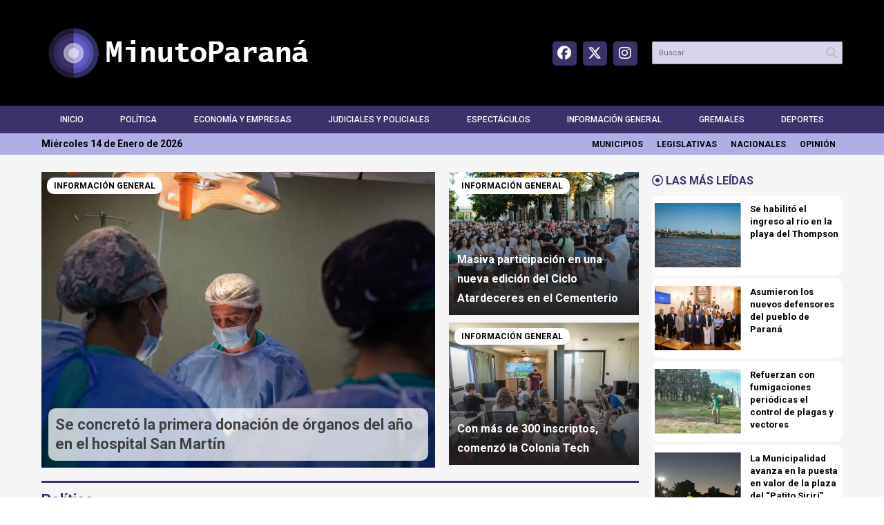

--- FILE ---
content_type: text/html; charset=UTF-8
request_url: https://minutoparana.com.ar/?paged=3&author=0
body_size: 11384
content:

<!doctype html>
<html class="no-js" lang="es">

<head>

    <base href="https://minutoparana.com.ar">
    <meta charset="utf-8">
    <meta name="viewport" content="width=device-width , initial-scale=1, user-scalable=yes, minimum-scale=0.5, maximum-scale=2.0">
    <meta name="language" content="es_ES" />
    <meta name="format-detection" content="telephone=no">
    <meta name="generator" content="Minuto Paraná" />
    <meta name="robots" content="index, follow" />
    <meta itemprop="description" name="description" content="Minuto Paraná" />
    <meta itemprop="keywords" name="keywords" content="Minuto Paraná" />

    <meta name="twitter:widgets:csp" content="on" />
    <meta name="twitter:card" content="summary_large_image">
    <meta name="twitter:site" content="minutoparana_">
    <meta name="twitter:creator" content="minutoparana_">
    <meta name="twitter:title" content="Minuto Paraná">
    <meta name="twitter:description" content="Minuto Paraná">
    <meta name="twitter:image" content="https://minutoparana.com.ar/img/logos/minutoparana1.png">

    <meta property="og:title" content="Minuto Paraná" />
    <meta property="og:description" content="Minuto Paraná" />
    <meta property="og:type" content="website" />
    <meta property="og:url" content="https://minutoparana.com.ar" />
    <meta property="og:image" content="https://minutoentrerios.com.ar/img/logos/circulo1024.jpg" />
    <meta property="og:site_name" content="Minuto Paraná" />
    <meta property="og:locale" content="es_LA" />
    <meta property="og:image:width" content="1024" />
    <meta property="og:image:height" content="1024" />

    <meta property="fb:admins" content="" />
    <meta property="fb:app_id" content="" />


    <meta name="news_keywords" content="" />
    <meta property="article:tag" content="">
    <link rel="canonical" href="https://minutoparana.com.ar">
    <link rel="author" href="./humans.txt" />

    <link rel="shortcut icon" href="https://minutoparana.com.ar/img/ico/minutoentrerios_circulo.png" type="image/png" />

    <link rel="apple-touch-icon-precomposed" href="https://minutoparana.com.ar/img/ico/">
    <link rel="apple-touch-icon-precomposed" sizes="72x72" href="https://minutoparana.com.ar/img/ico/">
    <link rel="apple-touch-icon-precomposed" sizes="76x76" href="https://minutoparana.com.ar/img/ico/">
    <link rel="apple-touch-icon-precomposed" sizes="114x114" href="https://minutoparana.com.ar/img/ico/">
    <link rel="apple-touch-icon-precomposed" sizes="120x120" href="https://minutoparana.com.ar/img/ico/">
    <link rel="apple-touch-icon-precomposed" sizes="144x144" href="https://minutoparana.com.ar/img/ico/">
    <link rel="apple-touch-icon-precomposed" sizes="152x152" href="https://minutoparana.com.ar/img/ico/">

    <link rel="apple-touch-icon" href="https://minutoparana.com.ar/img/ico/">

    <link rel="stylesheet" href="/css/template_style.css?v=0.0.167">
    <link rel="stylesheet" href="/css/style.css?v=0.0.167">

    <script src="https://code.jquery.com/jquery-3.3.1.js" integrity="sha256-2Kok7MbOyxpgUVvAk/HJ2jigOSYS2auK4Pfzbm7uH60=" crossorigin="anonymous"></script>

    <title>Minuto Paraná</title>


    <link rel="stylesheet" href="/css/selection_sharer.min.css">
    <link rel="amphtml" href="">

    <!-- Load FontAwesome -->
    <link href="/fontawesome/css/all.css?v=0.0.167" rel="stylesheet" />


    <!-- Google tag (gtag.js) -->
    <script async src="https://www.googletagmanager.com/gtag/js?id=G-T80V645FGD"></script>
    <script>
        window.dataLayer = window.dataLayer || [];

        function gtag() {
            dataLayer.push(arguments);
        }
        gtag('js', new Date());

        gtag('config', 'G-T80V645FGD');
    </script>

</head>

<body class="bgbody home font-default">

    <header>
        <div id="fb-root"></div>
<script async defer crossorigin="anonymous" src="https://connect.facebook.net/es_LA/sdk.js#xfbml=1&version=v15.0" nonce="2gxVli3r"></script>
<div class="d-none d-md-block bgblack" id="header_news">
    <div class="boxed auto pl10 pr10 pt30 pb30">
        <div class="row">

            
            <div class="col-sm-6 equalheight modulo_logo align-middle">

                <div class="w100p horizontal-center">
                    <a href="https://minutoparana.com.ar" class="db" id="logo"><img src="https://minutoparana.com.ar/img/logos/minutoparana2.png" class="auto" alt="Minuto Paraná"></a>
                    <!--<div class="tac"></div> -->

                </div>
            </div>

            <div class="col-sm-3 equalheight tal modulo_redes_sociales align-middle">
                <div class="w100p" style="text-align: right;">
                    <div class="links_redes_sociales">
                        <a href="https://www.facebook.com/minutoparana" target="_blank" style="margin-left:-5px; margin-right:-5px">
                            <!-- <i class="fa-brands fa-square-facebook fa-2x"></i> -->
                            <span class="fa-stack fa-lg" style="color: #3c3269">
                                <i class="fa-solid fa-square fa-stack-2x"></i>
                                <i class="fa-brands fa-facebook fa-stack-1x fa-inverse"></i>
                            </span>
                        </a>

                        <a href="https://twitter.com/minutoparana_" target="_blank" style="margin-left:-5px; margin-right:-5px">
                            <!-- <i class="fa-brands fa-square-x-twitter fa-2x"></i> -->
                            <span class="fa-stack fa-lg" style="color: #3c3269">
                                <i class="fa-solid fa-square fa-stack-2x"></i>
                                <i class="fa-brands fa-x-twitter fa-stack-1x fa-inverse"></i>
                            </span>
                        </a>

                        <a href="https://www.instagram.com/minutoparana_" target="_blank" style="margin-left:-5px; margin-right:-5px">
                            <!-- <i class="fa-brands fa-square-instagram fa-2x"></i> -->
                            <span class="fa-stack fa-lg" style="color: #3c3269">
                                <i class="fa-solid fa-square fa-stack-2x"></i>
                                <i class="fa-brands fa-instagram fa-stack-1x fa-inverse"></i>
                            </span>
                        </a>



                    </div>
                </div>
            </div>


            <div class="col-sm-3 equalheight modulo_buscador align-middle">
                <div class="vertical-center">
                    <div class="tar pb3p pt3p w100p">
                        <!-- <div class="fz14 lh18 tal mb15 bold cprincipal cwhite"> 

                            <span class="capitalize"></span>
                        </div> -->
                        <div id="search" class="">
                            <form action="../buscar.php" method="get" novalidate="novalidate" class="form-buscador posr" id="searchform" name="searchform">

                                <input type="text" placeholder="Buscar" class="fz11 ftitulo bgwhite p9" name="buscar" id="buscar" style="color: rgb(153, 153, 153); background-color: #d7d5e9;" value="">

                                <button type="submit" class="posa top right mr8 mt5 ctextlight" id="boton-buscador">
                                        <i class="fa fa-search"></i>
                                </button>
                            </form>
                        </div>
                        <!-- <script src="./js/vorkform/vorkform_1601317604.min.js"></script> -->
                        <script>
                            $(function() {
                                var form = $('.form-buscador');

                                form.each(function(index) {
                                    $(this).vorkForm({
                                        sendMethod: "submit",
                                        submitButton: "#boton-buscador",
                                        onErrors: function(m) {}
                                    });
                                });
                            });
                        </script>
                    </div>
                </div>
            </div>

            <!-- <div class="col-sm-1"></div> -->




        </div>
    </div>
    <div class="bgblack" style="background-color: #3c3269;">
        <script src="/js/menu.min.js?v=0.0.167"></script>
        <nav id="menu_header" class="ftitulo fz12 ttu lh40 lsn tac auto boxed">
            <ul class="w100p" style="display: inline-flex;justify-content: space-between;">
                <li class="dib">
                    <a class="tdn pl10 pr10  btn-principal db hover_menu cwhite " href="./"> Inicio</a> <!-- active- Inicio  bgblack -->
                </li>
                <li class="dib ">
                    <a class="tdn pl10 pr10  btn-principal db hover_menu cwhite " href="/seccion.php?id=4&s=Política">Política</a>
                </li>
                <li class="dib ">
                    <a class="tdn pl10 pr10  btn-principal db hover_menu cwhite" href="/seccion.php?id=6&s=Economía y Empresas">Economía y Empresas</a>
                </li>
                <li class="dib ">
                    <a class="tdn pl10 pr10  btn-principal db hover_menu cwhite " href="/seccion.php?id=24&s=Judiciales y Policiales">Judiciales y Policiales</a>
                </li>
                <li class="dib ">
                    <a class="tdn pl10 pr10  btn-principal db hover_menu cwhite" href="/seccion.php?id=9&s=Espectáculos">Espectáculos</a>
                </li>
                <li class="dib ">
                    <a class="tdn pl10 pr10  btn-principal db hover_menu cwhite" href="/seccion.php?id=11&s=Información General">Información General</a>
                </li>

                <li class="dib ">
                    <a class="tdn pl10 pr10  btn-principal db hover_menu cwhite" href="/seccion.php?id=12&s=Gremiales">Gremiales</a>
                </li>

                <li class="dib ">
                    <a class="tdn pl10 pr10  btn-principal db hover_menu cwhite" href="/seccion.php?id=31&s=Deportes">Deportes</a>
                </li>
                <!-- <li class="dib ">
                    <a class="tdn pl10 pr10  btn-principal db hover_menu cwhite" href="/seccion.php?id=55&s=Entrevistas">Entrevistas</a>
                </li>
                <li class="dib ">
                    <a class="tdn pl10 pr10  btn-principal db hover_menu cwhite" href="/seccion.php?id=60&s=Curiosidades">Curiosidades</a>
                </li> -->
                <!-- <li class="dib ">
                    <a class="tdn pl10 pr10  btn-principal db hover_menu cwhite" href="/seccion.php?id=65&s=Editorial">Editorial</a>
                </li>
                <li class="dib ">
                    <a class="tdn pl10 pr10  btn-principal db hover_menu cwhite" href="/seccion.php?id=70&s=Opinión">Opinión</a>
                </li>
                <li class="dib ">
                    <a class="tdn pl10 pr10  btn-principal db hover_menu cwhite" href="/seccion.php?id=80&s=Ofertas de Empleo">Ofertas de Empleo</a>
                </li> -->

            </ul>
        </nav>
        <script>
            $(document).ready(function() {
                $("#menu_header_vorknews .menu-dropdown > a").click(function(e) {
                    e.preventDefault();
                });
                $("#menu_header_vorknews .menu-dropdown").hover(function(e) {
                    var text = $(this).find(".more").text();
                    $(this).find(".more").text(
                        text == "+" ? "-" : "+"
                    );
                });
                acomoda_menu();
            })
        </script>


    </div>
    <div class="bgblack" style="background-color: #B1AEE5;">
        <nav id="menu2" class="boxed auto lh30 fz14 cblack ">
            <div style="display: flex;justify-content: space-between;">
                <div>
                    <span class="capitalize bold">Miércoles 14 de Enero de 2026</span>
                </div>
                <div>
                    <ul class="w80p ttu fz12 bold" style="display: inline-flex;justify-content: space-between;">
                        <li class="dib">
                            <a class="tdn pl10 pr10  btn-principal db hover_menu " href="/seccion.php?id=10&s=Municipios">Municipios</a> <!-- active- Inicio  bgblack -->
                        </li>
                        <li class="dib ">
                            <a class="tdn pl10 pr10  btn-principal db hover_menu " href="/seccion.php?id=22&s=Legislativas">Legislativas</a>
                        </li>
                        <li class="dib ">
                            <a class="tdn pl10 pr10  btn-principal db hover_menu " href="/seccion.php?id=29&s=Nacionales">Nacionales</a>
                        </li>

                        <li class="dib ">
                            <a class="tdn pl10 pr10  btn-principal db hover_menu " href="/seccion.php?id=3&s=Opinión">Opinión</a>
                        </li>
                        <!-- <li class="dib ">
                            <a class="tdn pl10 pr10  btn-principal db hover_menu " href="/seccion.php?id=2&s=Correo de Lectores">Correo de Lectores</a>
                        </li> -->


                    </ul>
                </div>
            </div>


        </nav>
    </div>
</div>

<div class="w100p z9999 db dn-md" id="menu_header_fixed">
    <div class="barra_muestra_menu p10 bgblack ">
        <div class="row middle-xs">
            <a href="https://minutoparana.com.ar" class="col-xs tal logo-botonera">
                <img src="https://minutoparana.com.ar/img/logos/minutoparana2.png" alt="" class="ml10" style="max-width:90%; max-height: 39px;"> <!-- height: 39px; -->
            </a>
            <div class="col-3 dn dn-lg">
                <div id="search" class="">
                    <form action="../buscar.php" method="get" novalidate="novalidate" class="form-buscador posr" id="searchform" name="searchform">
                        <input type="text" placeholder="Buscar" class="fz11 ftitulo bgwhite p9" name="buscar" id="buscar"  style="color: rgb(153, 153, 153);" value="">
                        <button type="submit" class="posa top right mr8 mt5 ctextlight" id="boton-buscador">
                            <i class="fa fa-search"></i>
                        </button>
                    </form>
                </div>
                <!-- <script>
                            $(function() {
                                var form = $('.form-buscador');

                                form.each(function(index) {
                                    $(this).vorkForm({
                                        sendMethod: "submit",
                                        submitButton: "#boton-buscador",
                                        onErrors: function(m) {}
                                    });
                                });
                            });
                        </script> -->
            </div>
            <div class="col-3 tar ftitulo cwhite pr10 fz11 dn"></div>
            <a href="javascript:;" class="dib muestra_menu col tar last-xs">
                <i class="fa fa-bars fa-2x cwhite"></i>
            </a>
        </div>
        <nav class="menu-mobile fz12 ttu lh35 lsn tac posa left dn bgblack">
            <ul class="lsn">
                <li class="db">
                    <a class="tdn cwhite btn-principal dib hover_menu w100p pl3p bgblack bgprincipal-hover  " href="./">Inicio</a>
                </li>
                <li class="db ">
                    <a class="tdn cwhite btn-principal dib hover_menu w100p pl3p bgblack bgprincipal-hover " href="/seccion.php?id=4&s=Política">Política</a>
                </li>
                <li class="db ">
                    <a class="tdn cwhite btn-principal dib hover_menu w100p pl3p bgblack bgprincipal-hover " href="/seccion.php?id=6&s=Economía y Empresas">Economía y Empresas</a>
                </li>
                <li class="db ">
                    <a class="tdn cwhite btn-principal dib hover_menu w100p pl3p bgblack bgprincipal-hover " href="/seccion.php?id=24&s=Judiciales y Policiales">Judiciales y Policiales</a>
                </li>
                <li class="db ">
                    <a class="tdn cwhite btn-principal dib hover_menu w100p pl3p bgblack bgprincipal-hover " href="/seccion.php?id=9&s=Espectáculos">Espectáculos</a>
                </li>
                <li class="db ">
                    <a class="tdn cwhite btn-principal dib hover_menu w100p pl3p bgblack bgprincipal-hover " href="/seccion.php?id=11&s=Información General">Información General</a>
                </li>
                <li class="db ">
                    <a class="tdn cwhite btn-principal dib hover_menu w100p pl3p bgblack bgprincipal-hover " href="/seccion.php?id=12&s=Gremiales">Gremiales</a>
                </li>
                <li class="db ">
                    <a class="tdn cwhite btn-principal dib hover_menu w100p pl3p bgblack bgprincipal-hover " href="/seccion.php?id=31&s=Deportes">Deportes</a>
                </li>
                <li class="db ">
                    <a class="tdn cwhite btn-principal dib hover_menu w100p pl3p bgblack bgprincipal-hover " href="/seccion.php?id=10&s=Municipios">Municipios</a>
                </li>
                <li class="db ">
                    <a class="tdn cwhite btn-principal dib hover_menu w100p pl3p bgblack bgprincipal-hover " href="/seccion.php?id=22&s=Legislativas">Legislativas</a>
                </li>

                <li class="db ">
                    <a class="tdn cwhite btn-principal dib hover_menu w100p pl3p bgblack bgprincipal-hover " href="/seccion.php?id=29&s=Nacionales">Nacionales</a>
                </li>
                <li class="db ">
                    <a class="tdn cwhite btn-principal dib hover_menu w100p pl3p bgblack bgprincipal-hover " href="/seccion.php?id=3&s=Opinión">Opinión</a>
                </li>
                <!-- <li class="db ">
                    <a class="tdn cwhite btn-principal dib hover_menu w100p pl3p bgblack bgprincipal-hover " href="/seccion.php?id=2&s=Correo de Lectores">Correo de Lectores</a>
                </li> -->


            </ul>
        </nav>
    </div>
</div>
<script>
    $(document).ready(function() {
        $(".menu-mobile .menu-dropdown > a").click(function(e) {
            e.preventDefault();
            $(".menu-mobile>ul>li").not(".menu-dropdown, .search-container").slideToggle();
            $(this).siblings("ul").slideToggle();

            var text = $(this).find(".more").text();
            $(this).find(".more").text(
                text == "+" ? "-" : "+"
            );
        });
    })
</script>    </header>

    <main>
        


        <div class="" id="contenido">
            <div class="pt25" style="background-color:#f5f5f5">
                <div class="boxed auto">
                    <div id="modulo_banners_top" class="">
                    </div>
                    <section id="noticias-destacadas-1" class="">
                        <div class="noticias-destacadas-cant_6">



                            <div class="row">

                                                                <div id="columna-home-1" class="col-12 col-md-9">
                                    <div id="modulo_banners_sobre_noticias_columna_1" class="">
                                    </div>
                                    <div class="row">
                                        <div class="col-12 col-md-8 mb">
                                            <article class="noticia-7 inside-text posr has_image ">
                                                <a href="/Se-concreto-la-primera-donacion-de-organos-del-ano-en-el-hospital-San-Martin-45820" class="db">
                                                    <figure class="posr">
                                                        <div class="ovh">
                                                            <img src="/vistas/uploads/fotos/t2/bc42ce4a6ea859b95fb5616090ae7987.webp" alt="Se concret&oacute; la primera donaci&oacute;n de &oacute;rganos del a&ntilde;o en el hospital San Mart&iacute;n" />
                                                        </div>
                                                    </figure>

                                                    <div class="fz12 pl10 pr10 ttu bgwhite dib posa tblack seccion fparrafo bold z9 br10">
                                                        Información general                                                    </div>
                                                    <div class="posa bottom placa bgsecundario_op z99 p10 m10 mr30p br10">

                                                        <h2 class="ftitulo cgrey bold fz22 lh28">Se concretó la primera donación de órganos del año en el hospital San Martín</h2>
                                                    </div>
                                                </a>
                                            </article>
                                            <article class="hidden-sm hidden-md hiddden-lg mt-xs-30 mb-xs-30">
    <a href="#" target="_blank" id="link_aviso_movil_0">
                <img id="img_aviso_movil_0" />
    </a>
</article>

                                        </div>

                                        <div class="col-12 col-md-4">
                                            
                                                <article class="noticia-2 inside-text posr placa_degrade_negro has_image mb11 ">
                                                    <a href="/Masiva-participacion-en-una-nueva-edicion-del-Ciclo-Atardeceres-en-el-Cementerio-45819" class="db" style="height:100%;">
                                                        <figure class="posr" style="height:100%;">
                                                            <div class="fz12 pl10 pr10 ttu bgwhite dib posa tblack seccion fparrafo bold z9 br10">Información general</div>
                                                            <div class="ovh">
                                                                <img src="/vistas/uploads/fotos/t2/eb85e0a83685d31111d5cde63ab093a1.webp" alt="Masiva participaci&oacute;n en una nueva edici&oacute;n del Ciclo Atardeceres en el Cementerio" width="460" class="" />
                                                            </div>
                                                        </figure>
                                                        <div class="posa bottom z99 p12 pb10 texto">

                                                            <h2 class="ftitulo cwhite bold fz16 lh28">Masiva participación en una nueva edición del Ciclo Atardeceres en el Cementerio</h2>
                                                        </div>
                                                    </a>
                                                </article>
                                                <article class="hidden-sm hidden-md hiddden-lg mt-xs-30 mb-xs-30">
    <a href="#" target="_blank" id="link_aviso_movil_1">
                <img id="img_aviso_movil_1" />
    </a>
</article>


                                            
                                                <article class="noticia-2 inside-text posr placa_degrade_negro has_image mb11 ">
                                                    <a href="/Con-mas-de-300-inscriptos-comenzo-la-Colonia-Tech-45818" class="db" style="height:100%;">
                                                        <figure class="posr" style="height:100%;">
                                                            <div class="fz12 pl10 pr10 ttu bgwhite dib posa tblack seccion fparrafo bold z9 br10">Información general</div>
                                                            <div class="ovh">
                                                                <img src="/vistas/uploads/fotos/t2/3e8640361e7c1baf4bbcc20acc198008.webp" alt="Con m&aacute;s de 300 inscriptos, comenz&oacute; la Colonia Tech" width="460" class="" />
                                                            </div>
                                                        </figure>
                                                        <div class="posa bottom z99 p12 pb10 texto">

                                                            <h2 class="ftitulo cwhite bold fz16 lh28">Con más de 300 inscriptos, comenzó la Colonia Tech</h2>
                                                        </div>
                                                    </a>
                                                </article>
                                                <article class="hidden-sm hidden-md hiddden-lg mt-xs-30 mb-xs-30">
    <a href="#" target="_blank" id="link_aviso_movil_2">
                <img id="img_aviso_movil_2" />
    </a>
</article>


                                                                                    </div>


                                    </div>

                                                                            <div class="col-12 mb12" style="border-bottom:3px solid #3c3269"></div>
                                        <div class="row">
                                        
                                            <div class="col-12 mb10">
                                                <!-- <div class="fz12 pl10 pr10 ttu bgwhite dib posa tblack seccion fparrafo bold z9"></div> -->
                                                <h2 class="tal bold fz22 lh26 mb8" style="color: #3c3269">Política</h2>
                                            </div>
                                        </div>
                                        <div class="row mb20">
                                        

                                                                                <div class="col-12 col-md-6">
                                            <article class="noticia-3 inside-text posr has_image mb11 ">
                                                <a href="/La-Municipalidad-comienza-los-operativos-de-salud-animal-2026-en-barrios-de-la-ciudad-45817" class="db">
                                                    <figure class="posr">
                                                        <div class="ovh">
                                                            <img src="/vistas/uploads/fotos/t2/bbfbec6d712808f910185bd6a6cc436a.webp" alt="La Municipalidad comienza los operativos de salud animal 2026 en barrios de la ciudad" />
                                                        </div>
                                                    </figure>
                                                    <div class="posa bottom placa bgsecundario_op z99 p10 m10 mr30p br10">

                                                        <h2 class="ftitulo cgrey bold fz18 lh28">La Municipalidad comienza los operativos de salud animal 2026 en barrios de la ciudad</h2>
                                                    </div>
                                                </a>
                                            </article>
                                            <article class="hidden-sm hidden-md hiddden-lg mt-xs-30 mb-xs-30">
    <a href="#" target="_blank" id="link_aviso_movil_3">
                <img id="img_aviso_movil_3" />
    </a>
</article>

                                        </div>
                                                                            <div class="col-12 col-md-6">
                                            <article class="noticia-3 inside-text posr has_image mb11 ">
                                                <a href="/La-Municipalidad-efectuara-mejoras-en-la-zona-de-Puerto-Viejo-45808" class="db">
                                                    <figure class="posr">
                                                        <div class="ovh">
                                                            <img src="/vistas/uploads/fotos/t2/3ae0e827494fe994722dbfd71e3d9ef2.webp" alt="La Municipalidad efectuar&aacute; mejoras en la zona de Puerto Viejo" />
                                                        </div>
                                                    </figure>
                                                    <div class="posa bottom placa bgsecundario_op z99 p10 m10 mr30p br10">

                                                        <h2 class="ftitulo cgrey bold fz18 lh28">La Municipalidad efectuará mejoras en la zona de Puerto Viejo</h2>
                                                    </div>
                                                </a>
                                            </article>
                                            <article class="hidden-sm hidden-md hiddden-lg mt-xs-30 mb-xs-30">
    <a href="#" target="_blank" id="link_aviso_movil_4">
                <img id="img_aviso_movil_4" />
    </a>
</article>

                                        </div>
                                                                            

                                        </div>
                                        
                                                                                <div class="col-12 mb12" style="border-bottom:3px solid #3c3269"></div>
                                        <div class="row">
                                        
                                            <div class="col-12 mb10">
                                                <!-- <div class="fz12 pl10 pr10 ttu bgwhite dib posa tblack seccion fparrafo bold z9"></div> -->
                                                <h2 class="tal bold fz22 lh26 mb8" style="color: #3c3269">Gremiales</h2>
                                            </div>
                                        </div>
                                        <div class="row mb20">
                                        

                                                                                <div class="col-12 col-md-6">
                                            <article class="noticia-3 inside-text posr has_image mb11 ">
                                                <a href="/UTA-confirmo-un-nuevo-paro-de-colectivos-por-24-horas-45190" class="db">
                                                    <figure class="posr">
                                                        <div class="ovh">
                                                            <img src="/vistas/uploads/fotos/t2/ce4de7273de250d7723b183e43aa11bd.webp" alt="UTA confirm&oacute; un nuevo paro de colectivos por 24 horas" />
                                                        </div>
                                                    </figure>
                                                    <div class="posa bottom placa bgsecundario_op z99 p10 m10 mr30p br10">

                                                        <h2 class="ftitulo cgrey bold fz18 lh28">UTA confirmó un nuevo paro de colectivos por 24 horas</h2>
                                                    </div>
                                                </a>
                                            </article>
                                            <article class="hidden-sm hidden-md hiddden-lg mt-xs-30 mb-xs-30">
    <a href="#" target="_blank" id="link_aviso_movil_5">
                <img id="img_aviso_movil_5" />
    </a>
</article>

                                        </div>
                                                                            <div class="col-12 col-md-6">
                                            <article class="noticia-3 inside-text posr has_image mb11 ">
                                                <a href="/Agmer-definio-que-el-1-de-octubre-se-realizara-la-proxima-movilizacion-provincial-44806" class="db">
                                                    <figure class="posr">
                                                        <div class="ovh">
                                                            <img src="/vistas/uploads/fotos/t2/9d5f9a598c4d66021f48966607633486.webp" alt="Agmer defini&oacute; que el 1 de octubre se realizar&aacute; la pr&oacute;xima movilizaci&oacute;n provincial" />
                                                        </div>
                                                    </figure>
                                                    <div class="posa bottom placa bgsecundario_op z99 p10 m10 mr30p br10">

                                                        <h2 class="ftitulo cgrey bold fz18 lh28">Agmer definió que el 1 de octubre se realizará la próxima movilización provincial</h2>
                                                    </div>
                                                </a>
                                            </article>
                                            <article class="hidden-sm hidden-md hiddden-lg mt-xs-30 mb-xs-30">
    <a href="#" target="_blank" id="link_aviso_movil_6">
                <img id="img_aviso_movil_6" />
    </a>
</article>

                                        </div>
                                                                            

                                        </div>
                                        
                                                                                <div class="col-12 mb12" style="border-bottom:3px solid #3c3269"></div>
                                        <div class="row">
                                        
                                            <div class="col-12 mb10">
                                                <!-- <div class="fz12 pl10 pr10 ttu bgwhite dib posa tblack seccion fparrafo bold z9"></div> -->
                                                <h2 class="tal bold fz22 lh26 mb8" style="color: #3c3269">Judiciales y Policiales</h2>
                                            </div>
                                        </div>
                                        <div class="row mb20">
                                        

                                                                                <div class="col-12 col-md-6">
                                            <article class="noticia-3 inside-text posr has_image mb11 ">
                                                <a href="/Inauguraron-un-nuevo-edificio-para-las-divisiones-de-Homicidios-y-Delitos-Economicos-45694" class="db">
                                                    <figure class="posr">
                                                        <div class="ovh">
                                                            <img src="/vistas/uploads/fotos/t2/b90b6e89cbcb15f30a019183d2ddcb39.webp" alt="Inauguraron un nuevo edificio para las divisiones de Homicidios y Delitos Econ&oacute;micos" />
                                                        </div>
                                                    </figure>
                                                    <div class="posa bottom placa bgsecundario_op z99 p10 m10 mr30p br10">

                                                        <h2 class="ftitulo cgrey bold fz18 lh28">Inauguraron un nuevo edificio para las divisiones de Homicidios y Delitos Económicos</h2>
                                                    </div>
                                                </a>
                                            </article>
                                            <article class="hidden-sm hidden-md hiddden-lg mt-xs-30 mb-xs-30">
    <a href="#" target="_blank" id="link_aviso_movil_7">
                <img id="img_aviso_movil_7" />
    </a>
</article>

                                        </div>
                                                                            <div class="col-12 col-md-6">
                                            <article class="noticia-3 inside-text posr has_image mb11 ">
                                                <a href="/Operativo-de-seguridad-refuerza-la-vigilancia-en-la-ciudad-45616" class="db">
                                                    <figure class="posr">
                                                        <div class="ovh">
                                                            <img src="/vistas/uploads/fotos/t2/e3a46e091b249abb1842734b48c6c32e.webp" alt="Operativo de seguridad refuerza la vigilancia en la ciudad" />
                                                        </div>
                                                    </figure>
                                                    <div class="posa bottom placa bgsecundario_op z99 p10 m10 mr30p br10">

                                                        <h2 class="ftitulo cgrey bold fz18 lh28">Operativo de seguridad refuerza la vigilancia en la ciudad</h2>
                                                    </div>
                                                </a>
                                            </article>
                                            <article class="hidden-sm hidden-md hiddden-lg mt-xs-30 mb-xs-30">
    <a href="#" target="_blank" id="link_aviso_movil_8">
                <img id="img_aviso_movil_8" />
    </a>
</article>

                                        </div>
                                                                            

                                        </div>
                                        
                                                                                <div class="col-12 mb12" style="border-bottom:3px solid #3c3269"></div>
                                        <div class="row">
                                        
                                            <div class="col-12 mb10">
                                                <!-- <div class="fz12 pl10 pr10 ttu bgwhite dib posa tblack seccion fparrafo bold z9"></div> -->
                                                <h2 class="tal bold fz22 lh26 mb8" style="color: #3c3269">Economía y Empresas</h2>
                                            </div>
                                        </div>
                                        <div class="row mb20">
                                        

                                                                                <div class="col-12 col-md-6">
                                            <article class="noticia-3 inside-text posr has_image mb11 ">
                                                <a href="/Empresarios-turisticos-concordienses-cuestionan-los-numeros-oficiales-sobre-la-temporada-45064" class="db">
                                                    <figure class="posr">
                                                        <div class="ovh">
                                                            <img src="/vistas/uploads/fotos/t2/89232484d018b1702d2263e31adabb59.webp" alt="Empresarios tur&iacute;sticos concordienses cuestionan los n&uacute;meros oficiales sobre la temporada" />
                                                        </div>
                                                    </figure>
                                                    <div class="posa bottom placa bgsecundario_op z99 p10 m10 mr30p br10">

                                                        <h2 class="ftitulo cgrey bold fz18 lh28">Empresarios turísticos concordienses cuestionan los números oficiales sobre la temporada</h2>
                                                    </div>
                                                </a>
                                            </article>
                                            <article class="hidden-sm hidden-md hiddden-lg mt-xs-30 mb-xs-30">
    <a href="#" target="_blank" id="link_aviso_movil_9">
                <img id="img_aviso_movil_9" />
    </a>
</article>

                                        </div>
                                                                            <div class="col-12 col-md-6">
                                            <article class="noticia-3 inside-text posr has_image mb11 ">
                                                <a href="/Entregaron-microcreditos-a-emprendedores-de-la-economia-social-44647" class="db">
                                                    <figure class="posr">
                                                        <div class="ovh">
                                                            <img src="/vistas/uploads/fotos/t2/3a4e1a5aaeb3ad6176bb5b4ccf25feba.webp" alt="Entregaron microcr&eacute;ditos a emprendedores de la econom&iacute;a social" />
                                                        </div>
                                                    </figure>
                                                    <div class="posa bottom placa bgsecundario_op z99 p10 m10 mr30p br10">

                                                        <h2 class="ftitulo cgrey bold fz18 lh28">Entregaron microcréditos a emprendedores de la economía social</h2>
                                                    </div>
                                                </a>
                                            </article>
                                            <article class="hidden-sm hidden-md hiddden-lg mt-xs-30 mb-xs-30">
    <a href="#" target="_blank" id="link_aviso_movil_10">
                <img id="img_aviso_movil_10" />
    </a>
</article>

                                        </div>
                                                                            

                                        </div>
                                        
                                                                                <div class="col-12 mb12" style="border-bottom:3px solid #3c3269"></div>
                                        <div class="row">
                                        
                                            <div class="col-12 mb10">
                                                <!-- <div class="fz12 pl10 pr10 ttu bgwhite dib posa tblack seccion fparrafo bold z9"></div> -->
                                                <h2 class="tal bold fz22 lh26 mb8" style="color: #3c3269">Información general</h2>
                                            </div>
                                        </div>
                                        <div class="row mb20">
                                        

                                                                                <div class="col-12 col-md-6">
                                            <article class="noticia-3 inside-text posr has_image mb11 ">
                                                <a href="/Continua-la-reconstruccion-de-la-ruta-10-en-el-departamento-Parana-45816" class="db">
                                                    <figure class="posr">
                                                        <div class="ovh">
                                                            <img src="/vistas/uploads/fotos/t2/c04151b8660c349571b48162ff3da763.webp" alt="Contin&uacute;a la reconstrucci&oacute;n de la ruta 10 en el departamento Paran&aacute;" />
                                                        </div>
                                                    </figure>
                                                    <div class="posa bottom placa bgsecundario_op z99 p10 m10 mr30p br10">

                                                        <h2 class="ftitulo cgrey bold fz18 lh28">Continúa la reconstrucción de la ruta 10 en el departamento Paraná</h2>
                                                    </div>
                                                </a>
                                            </article>
                                            <article class="hidden-sm hidden-md hiddden-lg mt-xs-30 mb-xs-30">
    <a href="#" target="_blank" id="link_aviso_movil_11">
                <img id="img_aviso_movil_11" />
    </a>
</article>

                                        </div>
                                                                            <div class="col-12 col-md-6">
                                            <article class="noticia-3 inside-text posr has_image mb11 ">
                                                <a href="/Con-una-gran-convocatoria-se-desarrollo-el-Festival-Popular-45815" class="db">
                                                    <figure class="posr">
                                                        <div class="ovh">
                                                            <img src="/vistas/uploads/fotos/t2/d255a4b0643cc0e20743d6c36a183921.webp" alt="Con una gran convocatoria, se desarroll&oacute; el Festival Popular" />
                                                        </div>
                                                    </figure>
                                                    <div class="posa bottom placa bgsecundario_op z99 p10 m10 mr30p br10">

                                                        <h2 class="ftitulo cgrey bold fz18 lh28">Con una gran convocatoria, se desarrolló el Festival Popular</h2>
                                                    </div>
                                                </a>
                                            </article>
                                            <article class="hidden-sm hidden-md hiddden-lg mt-xs-30 mb-xs-30">
    <a href="#" target="_blank" id="link_aviso_movil_12">
                <img id="img_aviso_movil_12" />
    </a>
</article>

                                        </div>
                                                                            

                                        </div>
                                        
                                                                                <div class="col-12 mb12" style="border-bottom:3px solid #3c3269"></div>
                                        <div class="row">
                                        
                                            <div class="col-12 mb10">
                                                <!-- <div class="fz12 pl10 pr10 ttu bgwhite dib posa tblack seccion fparrafo bold z9"></div> -->
                                                <h2 class="tal bold fz22 lh26 mb8" style="color: #3c3269">Deportes</h2>
                                            </div>
                                        </div>
                                        <div class="row mb20">
                                        

                                                                                <div class="col-12 col-md-6">
                                            <article class="noticia-3 inside-text posr has_image mb11 ">
                                                <a href="/Abren-inscripciones-para-participar-de-la-quinta-Edicion-de-la-Carrera-Nocturna-Ciudad-de-Parana-45812" class="db">
                                                    <figure class="posr">
                                                        <div class="ovh">
                                                            <img src="/vistas/uploads/fotos/t2/24cc68a8237b90abe6fd68b29f76992a.webp" alt="Abren inscripciones para participar de la quinta Edici&oacute;n de la Carrera Nocturna Ciudad de Paran&aacute;" />
                                                        </div>
                                                    </figure>
                                                    <div class="posa bottom placa bgsecundario_op z99 p10 m10 mr30p br10">

                                                        <h2 class="ftitulo cgrey bold fz18 lh28">Abren inscripciones para participar de la quinta Edición de la Carrera Nocturna Ciudad de Paraná</h2>
                                                    </div>
                                                </a>
                                            </article>
                                            <article class="hidden-sm hidden-md hiddden-lg mt-xs-30 mb-xs-30">
    <a href="#" target="_blank" id="link_aviso_movil_13">
                <img id="img_aviso_movil_13" />
    </a>
</article>

                                        </div>
                                                                            <div class="col-12 col-md-6">
                                            <article class="noticia-3 inside-text posr has_image mb11 ">
                                                <a href="/Deportes-cerro-un-gran-ano-fortaleciendo-politicas-historicas-del-gobierno-Municipal-45795" class="db">
                                                    <figure class="posr">
                                                        <div class="ovh">
                                                            <img src="/vistas/uploads/fotos/t2/c805316d91d663bb3686f18fdfd3a94f.webp" alt="Deportes cerr&oacute; un gran a&ntilde;o fortaleciendo pol&iacute;ticas hist&oacute;ricas del gobierno Municipal" />
                                                        </div>
                                                    </figure>
                                                    <div class="posa bottom placa bgsecundario_op z99 p10 m10 mr30p br10">

                                                        <h2 class="ftitulo cgrey bold fz18 lh28">Deportes cerró un gran año fortaleciendo políticas históricas del gobierno Municipal</h2>
                                                    </div>
                                                </a>
                                            </article>
                                            <article class="hidden-sm hidden-md hiddden-lg mt-xs-30 mb-xs-30">
    <a href="#" target="_blank" id="link_aviso_movil_14">
                <img id="img_aviso_movil_14" />
    </a>
</article>

                                        </div>
                                                                            

                                        </div>
                                        
                                                                                <div class="col-12 mb12" style="border-bottom:3px solid #3c3269"></div>
                                        <div class="row">
                                        
                                            <div class="col-12 mb10">
                                                <!-- <div class="fz12 pl10 pr10 ttu bgwhite dib posa tblack seccion fparrafo bold z9"></div> -->
                                                <h2 class="tal bold fz22 lh26 mb8" style="color: #3c3269">Espectáculos</h2>
                                            </div>
                                        </div>
                                        <div class="row mb20">
                                        

                                                                                <div class="col-12 col-md-6">
                                            <article class="noticia-3 inside-text posr has_image mb11 ">
                                                <a href="/Escuela-Municipal-de-Danza-entregaron-certificados-a-las-egresadas-que-culminaron-la-Formacion-Artistica-Basica-45758" class="db">
                                                    <figure class="posr">
                                                        <div class="ovh">
                                                            <img src="/vistas/uploads/fotos/t2/0ed2de9ec9626680acd8a786831ece70.webp" alt="Escuela Municipal de Danza: entregaron certificados a las egresadas que culminaron la Formaci&oacute;n Art&iacute;stica B&aacute;sica" />
                                                        </div>
                                                    </figure>
                                                    <div class="posa bottom placa bgsecundario_op z99 p10 m10 mr30p br10">

                                                        <h2 class="ftitulo cgrey bold fz18 lh28">Escuela Municipal de Danza: entregaron certificados a las egresadas que culminaron la Formación Artística Básica</h2>
                                                    </div>
                                                </a>
                                            </article>
                                            <article class="hidden-sm hidden-md hiddden-lg mt-xs-30 mb-xs-30">
    <a href="#" target="_blank" id="link_aviso_movil_15">
                <img id="img_aviso_movil_15" />
    </a>
</article>

                                        </div>
                                                                            <div class="col-12 col-md-6">
                                            <article class="noticia-3 inside-text posr has_image mb11 ">
                                                <a href="/La-Escuela-Municipal-de-Danza-presenta-Rock-Nacional-en-el-Teatro-3-de-Febrero-45722" class="db">
                                                    <figure class="posr">
                                                        <div class="ovh">
                                                            <img src="/vistas/uploads/fotos/t2/f0ad457a2ec5b3454e740ff8115bfb30.webp" alt="La Escuela Municipal de Danza presenta &ldquo;Rock Nacional&rdquo; en el Teatro 3 de Febrero" />
                                                        </div>
                                                    </figure>
                                                    <div class="posa bottom placa bgsecundario_op z99 p10 m10 mr30p br10">

                                                        <h2 class="ftitulo cgrey bold fz18 lh28">La Escuela Municipal de Danza presenta “Rock Nacional” en el Teatro 3 de Febrero</h2>
                                                    </div>
                                                </a>
                                            </article>
                                            <article class="hidden-sm hidden-md hiddden-lg mt-xs-30 mb-xs-30">
    <a href="#" target="_blank" id="link_aviso_movil_16">
                <img id="img_aviso_movil_16" />
    </a>
</article>

                                        </div>
                                                                            

                                        </div>
                                        
                                                                                <div class="col-12 mb12" style="border-bottom:3px solid #3c3269"></div>
                                        <div class="row">
                                        
                                            <div class="col-12 mb10">
                                                <!-- <div class="fz12 pl10 pr10 ttu bgwhite dib posa tblack seccion fparrafo bold z9"></div> -->
                                                <h2 class="tal bold fz22 lh26 mb8" style="color: #3c3269">Opinión</h2>
                                            </div>
                                        </div>
                                        <div class="row mb20">
                                        

                                                                                <div class="col-12 col-md-6">
                                            <article class="noticia-3 inside-text posr has_image mb11 ">
                                                <a href="/Reflexion-critica-sobre-Lilia-Lemoine-45153" class="db">
                                                    <figure class="posr">
                                                        <div class="ovh">
                                                            <img src="/vistas/uploads/fotos/t2/5bf0633a751e25172f33f8a64a50201b.webp" alt="Reflexi&oacute;n cr&iacute;tica sobre Lilia Lemoine" />
                                                        </div>
                                                    </figure>
                                                    <div class="posa bottom placa bgsecundario_op z99 p10 m10 mr30p br10">

                                                        <h2 class="ftitulo cgrey bold fz18 lh28">Reflexión crítica sobre Lilia Lemoine</h2>
                                                    </div>
                                                </a>
                                            </article>
                                            <article class="hidden-sm hidden-md hiddden-lg mt-xs-30 mb-xs-30">
    <a href="#" target="_blank" id="link_aviso_movil_17">
                <img id="img_aviso_movil_17" />
    </a>
</article>

                                        </div>
                                                                            <div class="col-12 col-md-6">
                                            <article class="noticia-3 inside-text posr has_image mb11 ">
                                                <a href="/Comenzo-el-ciclo-de-formacion-para-cooperativas-y-mutualidades-44764" class="db">
                                                    <figure class="posr">
                                                        <div class="ovh">
                                                            <img src="/vistas/uploads/fotos/t2/9ce0755ebb3b5039e755aa6f73c3cbf8.webp" alt="Comenz&oacute; el ciclo de formaci&oacute;n para cooperativas y mutualidades" />
                                                        </div>
                                                    </figure>
                                                    <div class="posa bottom placa bgsecundario_op z99 p10 m10 mr30p br10">

                                                        <h2 class="ftitulo cgrey bold fz18 lh28">Comenzó el ciclo de formación para cooperativas y mutualidades</h2>
                                                    </div>
                                                </a>
                                            </article>
                                            <article class="hidden-sm hidden-md hiddden-lg mt-xs-30 mb-xs-30">
    <a href="#" target="_blank" id="link_aviso_movil_18">
                <img id="img_aviso_movil_18" />
    </a>
</article>

                                        </div>
                                                                            

                                        </div>
                                        
                                        

                                </div>

                                
<style>
@import url('https://fonts.googleapis.com/css2?family=Oswald:wght@200..700&display=swap');
@import url('https://fonts.googleapis.com/css2?family=Barlow+Condensed:ital,wght@0,100;0,200;0,300;0,400;0,500;0,600;0,700;0,800;0,900;1,100;1,200;1,300;1,400;1,500;1,600;1,700;1,800;1,900&family=Oswald:wght@200..700&display=swap');

.ftitulo2{
    font-family: 'Barlow Condensed', sans-serif !important;
    text-align: none !important;
}

.fparrafo2{
    font-family: "Oswald", sans-serif !important;
    text-align: none !important;
}

</style>




<div class="container hidden-sm hidden-md hiddden-lg" style="padding:10px;">
    <div class="row">
        <div class="col-12 d-block d-md-none"><br>
                <img src="https://www.agencianova.com/logos/enc_tvguia_500.png" class="img-rounded" style="width: 100%; border-radius: 8px; display: block;">
                           
                        <br>
                        
                        <h3 style="text-align: left;" class="fparrafo2 cprincipal bold fw800 ttu fz12 lh18 mb5 mt2">Música latina</h3>
                        <a href="https://tvguia.com.ar/video-julieta-farias-consolida-su-camino-artistico-desde-cordoba-y-proyecta-nuevos-escenarios-45606" style="text-align: left; display: block; text-decoration: none;"><h2 class="ftitulo2 bold cblue bold mb10 fz20 lh24">VIDEO | Julieta Farías consolida su camino artístico desde Córdoba y proyecta nuevos escenarios</h2></a>          
                        <img src="https://tvguia.com.ar/vistas/uploads/fotos/t2/af8dea143a1d5a0761cba3c6a1c81bba.webp" class="img-rounded" alt="VIDEO | Julieta Farías consolida su camino artístico desde Córdoba y proyecta nuevos escenarios" style="width: 100%; border-radius: 8px;"><br>
                        

                           
                        <br>
                        
                        <h3 style="text-align: left;" class="fparrafo2 cprincipal bold fw800 ttu fz12 lh18 mb5 mt2">Público fiel</h3>
                        <a href="https://tvguia.com.ar/video-el-crecimiento-de-suspendan-la-boda-refleja-una-respuesta-sostenida-en-la-temporada-veraniega-45605" style="text-align: left; display: block; text-decoration: none;"><h2 class="ftitulo2 bold cblue bold mb10 fz20 lh24">VIDEO | El crecimiento de Suspendan la boda refleja una respuesta sostenida en la temporada veraniega</h2></a>          
                        <img src="https://tvguia.com.ar/vistas/uploads/fotos/t2/110ca3c09fdd739254fb09e6587ee75a.webp" class="img-rounded" alt="VIDEO | El crecimiento de Suspendan la boda refleja una respuesta sostenida en la temporada veraniega" style="width: 100%; border-radius: 8px;"><br>
                        

                           
                        <br>
                        
                        <h3 style="text-align: left;" class="fparrafo2 cprincipal bold fw800 ttu fz12 lh18 mb5 mt2">Formación artística</h3>
                        <a href="https://tvguia.com.ar/estefania-rober-arango-repaso-sus-9-anos-de-carrera-en-la-danza-cubana-y-su-trabajo-con-enrique-farres-45604" style="text-align: left; display: block; text-decoration: none;"><h2 class="ftitulo2 bold cblue bold mb10 fz20 lh24">Estefanía Rober Arango repasó sus 9 años de carrera en la danza cubana y su trabajo con Enrique Farres</h2></a>          
                        <img src="https://tvguia.com.ar/vistas/uploads/fotos/t2/cceac66a9f95de9747fcea96cfc456cb.webp" class="img-rounded" alt="Estefanía Rober Arango repasó sus 9 años de carrera en la danza cubana y su trabajo con Enrique Farres" style="width: 100%; border-radius: 8px;"><br>
                        

                            </div>

</div>
</div>


                                <div id="columna-home-2" class="col-12 col-md-3 secundarias">


                                    <div style="text-align: center;">
                                        <aside id="notas_mas_leidas" class="mb15 tal">
<h2 class="ttu tal bold fz16 lh26 mb8" style="color: #3c3269"><i class="fa-regular fa-circle-dot"></i> LAS MÁS LEÍDAS</h2>

    

        <article class="noticia-12 pb4p pt4p mb5 has_image p4 bgwhite br10 ">
            <a href="/Se-habilito-el-ingreso-al-rio-en-la-playa-del-Thompson-45773" class="db">
                <div class="row">
                    <figure class="col-6 posr">
                        <div class="ovh">
                            <img class="lazy" src="/img/blankphoto.gif" data-src="/vistas/uploads/fotos/t3/7a8ef71b4c8a021edeb1d0fdb0bb6cfd.webp" alt="Se habilit&oacute; el ingreso al r&iacute;o en la playa del Thompson" class="z9" width="200" height="150">
                        </div>
                    </figure>
                    <div class="pl4 col-6">
                        <h4 class="ftitulo cblack fz13 lh18"><strong>Se habilitó el ingreso al río en la playa del Thompson</strong></h4>
                        <span class="fz11 ctitle"></span>
                    </div>
                </div>
            </a>
        </article>

    

        <article class="noticia-12 pb4p pt4p mb5 has_image p4 bgwhite br10 ">
            <a href="/Asumieron-los-nuevos-defensores-del-pueblo-de-Parana-45774" class="db">
                <div class="row">
                    <figure class="col-6 posr">
                        <div class="ovh">
                            <img class="lazy" src="/img/blankphoto.gif" data-src="/vistas/uploads/fotos/t3/93f874e5c4e6d1a436dabfc5af589268.webp" alt="Asumieron los nuevos defensores del pueblo de Paran&aacute;" class="z9" width="200" height="150">
                        </div>
                    </figure>
                    <div class="pl4 col-6">
                        <h4 class="ftitulo cblack fz13 lh18"><strong>Asumieron los nuevos defensores del pueblo de Paraná</strong></h4>
                        <span class="fz11 ctitle"></span>
                    </div>
                </div>
            </a>
        </article>

    

        <article class="noticia-12 pb4p pt4p mb5 has_image p4 bgwhite br10 ">
            <a href="/Refuerzan-con-fumigaciones-periodicas-el-control-de-plagas-y-vectores-45769" class="db">
                <div class="row">
                    <figure class="col-6 posr">
                        <div class="ovh">
                            <img class="lazy" src="/img/blankphoto.gif" data-src="/vistas/uploads/fotos/t3/4482fa4db6f989df30e8a6bd6097af3b.webp" alt="Refuerzan con fumigaciones peri&oacute;dicas el control de plagas y vectores" class="z9" width="200" height="150">
                        </div>
                    </figure>
                    <div class="pl4 col-6">
                        <h4 class="ftitulo cblack fz13 lh18"><strong>Refuerzan con fumigaciones periódicas el control de plagas y vectores</strong></h4>
                        <span class="fz11 ctitle"></span>
                    </div>
                </div>
            </a>
        </article>

    

        <article class="noticia-12 pb4p pt4p mb5 has_image p4 bgwhite br10 ">
            <a href="/La-Municipalidad-avanza-en-la-puesta-en-valor-de-la-plaza-del-Patito-Siriri-45767" class="db">
                <div class="row">
                    <figure class="col-6 posr">
                        <div class="ovh">
                            <img class="lazy" src="/img/blankphoto.gif" data-src="/vistas/uploads/fotos/t3/61ea07575c303497be3275e7c5888e77.webp" alt="La Municipalidad avanza en la puesta en valor de la plaza del &ldquo;Patito Sirir&iacute;&rdquo;" class="z9" width="200" height="150">
                        </div>
                    </figure>
                    <div class="pl4 col-6">
                        <h4 class="ftitulo cblack fz13 lh18"><strong>La Municipalidad avanza en la puesta en valor de la plaza del “Patito Sirirí”</strong></h4>
                        <span class="fz11 ctitle"></span>
                    </div>
                </div>
            </a>
        </article>

    

        <article class="noticia-12 pb4p pt4p mb5 has_image p4 bgwhite br10 ">
            <a href="/El-Concejo-Deliberante-aprobo-la-ordenanza-de-creacion-del-Sistema-de-Estacionamiento-Medido-45775" class="db">
                <div class="row">
                    <figure class="col-6 posr">
                        <div class="ovh">
                            <img class="lazy" src="/img/blankphoto.gif" data-src="/vistas/uploads/fotos/t3/5d2d77162d484c2a7b0810e0ee567357.webp" alt="El Concejo Deliberante aprob&oacute; la ordenanza de creaci&oacute;n del Sistema de Estacionamiento Medido" class="z9" width="200" height="150">
                        </div>
                    </figure>
                    <div class="pl4 col-6">
                        <h4 class="ftitulo cblack fz13 lh18"><strong>El Concejo Deliberante aprobó la ordenanza de creación del Sistema de Estacionamiento Medido</strong></h4>
                        <span class="fz11 ctitle"></span>
                    </div>
                </div>
            </a>
        </article>

    

        <article class="noticia-12 pb4p pt4p mb5 has_image p4 bgwhite br10 ">
            <a href="/Este-viernes-se-habilita-el-ingreso-al-Balneario-Thompson-45770" class="db">
                <div class="row">
                    <figure class="col-6 posr">
                        <div class="ovh">
                            <img class="lazy" src="/img/blankphoto.gif" data-src="/vistas/uploads/fotos/t3/99c55c4e26d18466acb21040445b60e3.webp" alt="Este viernes se habilita el ingreso al Balneario Thompson" class="z9" width="200" height="150">
                        </div>
                    </figure>
                    <div class="pl4 col-6">
                        <h4 class="ftitulo cblack fz13 lh18"><strong>Este viernes se habilita el ingreso al Balneario Thompson</strong></h4>
                        <span class="fz11 ctitle"></span>
                    </div>
                </div>
            </a>
        </article>

    

        <article class="noticia-12 pb4p pt4p mb5 has_image p4 bgwhite br10 ">
            <a href="/La-vecinal-Jardines-del-Sur-contara-con-un-playon-polideportivo-45772" class="db">
                <div class="row">
                    <figure class="col-6 posr">
                        <div class="ovh">
                            <img class="lazy" src="/img/blankphoto.gif" data-src="/vistas/uploads/fotos/t3/fbec4339edb37975bd1010ed409cb6a3.webp" alt="La vecinal Jardines del Sur contar&aacute; con un play&oacute;n polideportivo" class="z9" width="200" height="150">
                        </div>
                    </figure>
                    <div class="pl4 col-6">
                        <h4 class="ftitulo cblack fz13 lh18"><strong>La vecinal Jardines del Sur contará con un playón polideportivo</strong></h4>
                        <span class="fz11 ctitle"></span>
                    </div>
                </div>
            </a>
        </article>

    

        <article class="noticia-12 pb4p pt4p mb5 has_image p4 bgwhite br10 ">
            <a href="/Repavimentan-y-optimizan-desagues-pluviales-en-un-tramo-de-calle-Antonio-Crespo-45771" class="db">
                <div class="row">
                    <figure class="col-6 posr">
                        <div class="ovh">
                            <img class="lazy" src="/img/blankphoto.gif" data-src="/vistas/uploads/fotos/t3/0dcd5932f7ff2fb650f60639eea1141a.webp" alt="Repavimentan y optimizan desag&uuml;es pluviales en un tramo de calle Antonio Crespo" class="z9" width="200" height="150">
                        </div>
                    </figure>
                    <div class="pl4 col-6">
                        <h4 class="ftitulo cblack fz13 lh18"><strong>Repavimentan y optimizan desagües pluviales en un tramo de calle Antonio Crespo</strong></h4>
                        <span class="fz11 ctitle"></span>
                    </div>
                </div>
            </a>
        </article>

    

        <article class="noticia-12 pb4p pt4p mb5 has_image p4 bgwhite br10 ">
            <a href="/Asistieron-a-familias-afectadas-por-el-temporal-de-lluvias-en-la-ciudad-45776" class="db">
                <div class="row">
                    <figure class="col-6 posr">
                        <div class="ovh">
                            <img class="lazy" src="/img/blankphoto.gif" data-src="/vistas/uploads/fotos/t3/47b18b97a4b79f9b15458ca8d3e5278e.webp" alt="Asistieron a familias afectadas por el temporal de lluvias en la ciudad" class="z9" width="200" height="150">
                        </div>
                    </figure>
                    <div class="pl4 col-6">
                        <h4 class="ftitulo cblack fz13 lh18"><strong>Asistieron a familias afectadas por el temporal de lluvias en la ciudad</strong></h4>
                        <span class="fz11 ctitle"></span>
                    </div>
                </div>
            </a>
        </article>

    

        <article class="noticia-12 pb4p pt4p mb5 has_image p4 bgwhite br10 ">
            <a href="/Distinguieron-la-labor-comunitaria-de-mas-de-150-merenderos-y-comedores-de-la-ciudad-45777" class="db">
                <div class="row">
                    <figure class="col-6 posr">
                        <div class="ovh">
                            <img class="lazy" src="/img/blankphoto.gif" data-src="/vistas/uploads/fotos/t3/94cc195bb397fa750def47dc605a9b8f.webp" alt="Distinguieron la labor comunitaria de m&aacute;s de 150 merenderos y comedores de la ciudad" class="z9" width="200" height="150">
                        </div>
                    </figure>
                    <div class="pl4 col-6">
                        <h4 class="ftitulo cblack fz13 lh18"><strong>Distinguieron la labor comunitaria de más de 150 merenderos y comedores de la ciudad</strong></h4>
                        <span class="fz11 ctitle"></span>
                    </div>
                </div>
            </a>
        </article>

    

        <article class="noticia-12 pb4p pt4p mb5 has_image p4 bgwhite br10 ">
            <a href="/El-Municipio-fortalece-la-capacitacion-de-los-empleados-45768" class="db">
                <div class="row">
                    <figure class="col-6 posr">
                        <div class="ovh">
                            <img class="lazy" src="/img/blankphoto.gif" data-src="/vistas/uploads/fotos/t3/4854abd555ed947deccef58b3fb737ce.webp" alt="El Municipio fortalece la capacitaci&oacute;n de los empleados" class="z9" width="200" height="150">
                        </div>
                    </figure>
                    <div class="pl4 col-6">
                        <h4 class="ftitulo cblack fz13 lh18"><strong>El Municipio fortalece la capacitación de los empleados</strong></h4>
                        <span class="fz11 ctitle"></span>
                    </div>
                </div>
            </a>
        </article>

    

        <article class="noticia-12 pb4p pt4p mb5 has_image p4 bgwhite br10 ">
            <a href="/La-Municipalidad-refuerza-los-controles-para-la-venta-responsable-de-articulos-de-pirotecnia-45778" class="db">
                <div class="row">
                    <figure class="col-6 posr">
                        <div class="ovh">
                            <img class="lazy" src="/img/blankphoto.gif" data-src="/vistas/uploads/fotos/t3/fd4b28cd9b4953fc85f0ccfe552dc1f1.webp" alt="La Municipalidad refuerza los controles para la venta responsable de art&iacute;culos de pirotecnia" class="z9" width="200" height="150">
                        </div>
                    </figure>
                    <div class="pl4 col-6">
                        <h4 class="ftitulo cblack fz13 lh18"><strong>La Municipalidad refuerza los controles para la venta responsable de artículos de pirotecnia</strong></h4>
                        <span class="fz11 ctitle"></span>
                    </div>
                </div>
            </a>
        </article>

    

    <div class="clear"></div>
</aside>
                                        

    <div class="ovh db-md">
        <div class="mb">
            <div class="fb-page" data-href="https://www.facebook.com/minutoparana" data-tabs="" data-width="" data-height="" data-small-header="false" data-adapt-container-width="true" data-hide-cover="false" data-show-facepile="true">
                <blockquote cite="https://www.facebook.com/minutoparana" class="fb-xfbml-parse-ignore"><a href="https://www.facebook.com/minutoparana">Minuto Paraná</a></blockquote>
            </div>
        </div>
        <div id="modulo_banners_bajo_widget_facebook" class="">
        </div>
    </div>

            <div class="row pb4p pt4p pl4p pr4p">
            <article class="col-12">
                <a href="https://whatsapp.com/channel/0029VaCHvtb9Gv7Z4N4elw2f" target="_blank">
                    <img src="/img/avisos/canal.gif" alt="WhatsApp" style="border: 1px solid #cccccc" />
                </a>
            </article>
        </div>
    


    <div class="row pb4p pt4p pl4p pr4p">
        <article class="col-12">
            <a href="https://twitter.com/minutoparana_" target="_blank">
                <img src="/img/avisos/twitter_seguinos.gif" alt="Twitter" style="border: 1px solid #cccccc" />
            </a>
        </article>
    </div>

    <div class="row pb4p pt4p pl4p pr4p">
        <article class="col-12">
            <a href="https://instagram.com/minutoparana_" target="_blank">
                <img src="/img/avisos/instagram_seguinos.gif" alt="Instagram" style="border: 1px solid #cccccc" />
            </a>
        </article>
    </div>

    <div class="row pb4p pt4p pl4p pr4p">
        <article class="col-12">
            <a href="https://chat.whatsapp.com/HImJiJJdYbI8QFTDwOgRWl" target="_blank">
                <img src="/img/avisos/whatsapp-suscripcion.gif" alt="Whatsapp" style="border: 1px solid #cccccc" />
            </a>
        </article>
    </div>

    <div class="row pb4p pt4p pl4p pr4p">
        <article class="col-12">
            <a href="https://t.me/+sbr_9Sl8G2M0ZThh" target="_blank">
                <img src="/img/avisos/telegram_suscribite.gif" alt="Telegram" style="border: 1px solid #cccccc" />
            </a>
        </article>
    </div>

    
    <!-- avisos web -->

    
    <div class="row pb4p pt4p pl4p pr4p hidden-xs">
        <article class="col-12">
            <a href="#" target="_blank" id="link_aviso_0">
                <img id="img_aviso_0" />
            </a>
        </article>
    </div> 
    
    <div class="row pb4p pt4p pl4p pr4p hidden-xs">
        <article class="col-12">
            <a href="#" target="_blank" id="link_aviso_1">
                <img id="img_aviso_1" />
            </a>
        </article>
    </div> 
    
    <div class="row pb4p pt4p pl4p pr4p hidden-xs">
        <article class="col-12">
            <a href="#" target="_blank" id="link_aviso_2">
                <img id="img_aviso_2" />
            </a>
        </article>
    </div> 
    
    <div class="row pb4p pt4p pl4p pr4p hidden-xs">
        <article class="col-12">
            <a href="#" target="_blank" id="link_aviso_3">
                <img id="img_aviso_3" />
            </a>
        </article>
    </div> 
    
    <div class="row pb4p pt4p pl4p pr4p hidden-xs">
        <article class="col-12">
            <a href="#" target="_blank" id="link_aviso_4">
                <img id="img_aviso_4" />
            </a>
        </article>
    </div> 
    
    <div class="row pb4p pt4p pl4p pr4p hidden-xs">
        <article class="col-12">
            <a href="#" target="_blank" id="link_aviso_5">
                <img id="img_aviso_5" />
            </a>
        </article>
    </div> 
    
    <!--spacing -->
    
    <div class="row pb4p pt4p pl4p pr4p">
    </div>
    <!-- spacing -->










                                        

                                    </div>



                                </div>

                            </div>

                            <div class="row secundarias">


                                

                            </div>


                            







                        </div>
                    </section>

                </div>
            </div>

        </div>

            </main>
    <footer>
        <div class="boxed auto">

</div>
<div class="bdrbl pt20 pb20 bgblack" style="border-top: 1px solid #D9D1C0">
    <div class="auto boxed">
        <div class="row">
            <div class="col-12 mb">
                <div class="vertical-center">
                    <div class="w100p tac">
                        <a href="./" class="dib w100p" id="logo"><img src="https://minutoparana.com.ar/img/logos/minutoparana1.png" width="100%" alt="Minuto Paraná"></a>
                    </div>
                </div>
            </div>
            <div class="col-12 tac social-container">
            <div class="links_redes_sociales">
                        <a href="https://www.facebook.com/minutoparana" target="_blank" style="margin-left:-5px; margin-right:-5px">
                            <!-- <i class="fa-brands fa-square-facebook fa-2x"></i> -->
                            <span class="fa-stack fa-lg" style="color: #3c3269">
                                <i class="fa-solid fa-square fa-stack-2x"></i>
                                <i class="fa-brands fa-facebook fa-stack-1x fa-inverse"></i>
                            </span>
                        </a>

                        <a href="https://twitter.com/minutoparana_" target="_blank" style="margin-left:-5px; margin-right:-5px">
                            <!-- <i class="fa-brands fa-square-x-twitter fa-2x"></i> -->
                            <span class="fa-stack fa-lg" style="color: #3c3269">
                                <i class="fa-solid fa-square fa-stack-2x"></i>
                                <i class="fa-brands fa-x-twitter fa-stack-1x fa-inverse"></i>
                            </span>
                        </a>

                        <a href="https://www.instagram.com/minutoparana_" target="_blank" style="margin-left:-5px; margin-right:-5px">
                            <!-- <i class="fa-brands fa-square-instagram fa-2x"></i> -->
                            <span class="fa-stack fa-lg" style="color: #3c3269">
                                <i class="fa-solid fa-square fa-stack-2x"></i>
                                <i class="fa-brands fa-instagram fa-stack-1x fa-inverse"></i>
                            </span>
                        </a>



                    </div>
            </div>
            <!-- <div class="col-12 tac cwhite mt15">
                <a href="https://wa.me/5493435715513" style="color:white"><i class="fa fa-whatsapp fa-2x" style="color: #25D366"></i> +54 9 343 571-5513</a>
            </div> -->
        </div>




    </div>
</div>

<div>
    <div class="pb30 tac pt30 bgblack cwhite">
        <div class="db dib-md tac tal-md mb20 mb-md-0">
        </div>
        <div class="lh24 db dib-md vam tac">
                        
            <p>Director: Gonzalo Casalongue</p>
            <!-- <p><br><i class="fa-solid fa-location-dot"></i> </p> -->
            <p><br><i class="fa-brands fa-whatsapp fa-2x" style="color: #25D366"></i> +54 9 343 571-5513</p>
            <p><br><i class="fa-regular fa-envelope"></i> <a href="/cdn-cgi/l/email-protection" class="__cf_email__" data-cfemail="a3c0ccd1d1c6cce3cecacdd6d7ccd3c2d1c2cdc28dc0ccce8dc2d1">[email&#160;protected]</a><br><br></p>
            <p>Registro DNDA en trámite</p>
            <p>Edición Nº 805</p>
            <p></p>
        </div>
    </div>

            <div class="mt30 align-middle middle-xs">
            <div class="col-8 col-md-2">
                <a href='https://play.google.com/store/apps/details?id=appinventor.ai_rodrigo.Minuto_Parana'>
                    <img class="img-fluid" alt='Disponible en Google Play' src='https://play.google.com/intl/en_us/badges/static/images/badges/es_badge_web_generic.png' />
                </a>
               
            </div>
        </div>
        <div class="mb30 align-middle middle-xs">
            <div class="col-8 col-md-6">
            <div class="fz12 tac">
                Google Play y el logotipo de Google Play son marcas comerciales de Google LLC.
                </div>
            </div>
        </div>
    
</div>

<div class="bgblack hidden-xs" style="background-color: #3c3269;">
      
        <nav id="menu_footer" class="ftitulo fz12 ttu lh40 lsn tac auto boxed">
            <ul class="w100p" style="display: inline-flex;justify-content: space-between;">
                <li class="dib">
                    <a class="tdn pl10 pr10  btn-principal db hover_menu cwhite " href="./"> Inicio</a> <!-- active- Inicio  bgblack -->
                </li>
                <li class="dib ">
                    <a class="tdn pl10 pr10  btn-principal db hover_menu cwhite " href="/seccion.php?id=4&s=Política">Política</a>
                </li>
                <li class="dib ">
                    <a class="tdn pl10 pr10  btn-principal db hover_menu cwhite" href="/seccion.php?id=6&s=Economía y Empresas">Economía y Empresas</a>
                </li>
                <li class="dib ">
                    <a class="tdn pl10 pr10  btn-principal db hover_menu cwhite " href="/seccion.php?id=24&s=Judiciales y Policiales">Judiciales y Policiales</a>
                </li>
                <li class="dib ">
                    <a class="tdn pl10 pr10  btn-principal db hover_menu cwhite" href="/seccion.php?id=9&s=Espectáculos">Espectáculos</a>
                </li>
                <li class="dib ">
                    <a class="tdn pl10 pr10  btn-principal db hover_menu cwhite" href="/seccion.php?id=11&s=Información General">Información General</a>
                </li>

                <li class="dib ">
                    <a class="tdn pl10 pr10  btn-principal db hover_menu cwhite" href="/seccion.php?id=12&s=Gremiales">Gremiales</a>
                </li>

                <li class="dib ">
                    <a class="tdn pl10 pr10  btn-principal db hover_menu cwhite" href="/seccion.php?id=31&s=Deportes">Deportes</a>
                </li>

                <li class="dib ">
                    <a class="tdn pl10 pr10  btn-principal db hover_menu cwhite" href="/seccion.php?id=3&s=Opinión">Opinión</a>
                </li>
                <!-- <li class="dib ">
                    <a class="tdn pl10 pr10  btn-principal db hover_menu cwhite" href="/seccion.php?id=55&s=Entrevistas">Entrevistas</a>
                </li>
                <li class="dib ">
                    <a class="tdn pl10 pr10  btn-principal db hover_menu cwhite" href="/seccion.php?id=60&s=Curiosidades">Curiosidades</a>
                </li> -->
                <!-- <li class="dib ">
                    <a class="tdn pl10 pr10  btn-principal db hover_menu cwhite" href="/seccion.php?id=65&s=Editorial">Editorial</a>
                </li>
                <li class="dib ">
                    <a class="tdn pl10 pr10  btn-principal db hover_menu cwhite" href="/seccion.php?id=70&s=Opinión">Opinión</a>
                </li>
                <li class="dib ">
                    <a class="tdn pl10 pr10  btn-principal db hover_menu cwhite" href="/seccion.php?id=80&s=Ofertas de Empleo">Ofertas de Empleo</a>
                </li> -->

            </ul>
        </nav>



    </div>
    <div class="bgblack hidden-xs" style="background-color: #B1AEE5;">
        <nav id="menu_footer2" class="boxed auto lh30 fz14 cblack tac">
            
                    <ul class="w80p ttu fz12 bold" style="display: inline-flex;justify-content: space-between;">
                        <!-- <li class="dib">
                            <a class="tdn pl10 pr10  btn-principal db hover_menu " href="/seccion.php?id=10&s=Municipios">Municipios</a> 
                        </li>
                        <li class="dib ">
                            <a class="tdn pl10 pr10  btn-principal db hover_menu " href="/seccion.php?id=22&s=Legislativas">Legislativas</a>
                        </li>
                        <li class="dib ">
                            <a class="tdn pl10 pr10  btn-principal db hover_menu " href="/seccion.php?id=29&s=Paraná">Paraná</a>
                        </li> -->

                        <!-- <li class="dib ">
                            <a class="tdn pl10 pr10  btn-principal db hover_menu " href="/seccion.php?id=3&s=Opinión">Opinión</a>
                        </li>
                        <li class="dib ">
                            <a class="tdn pl10 pr10  btn-principal db hover_menu " href="/seccion.php?id=2&s=Correo de Lectores">Correo de Lectores</a>
                        </li> -->


                    </ul>
                


        </nav>
    </div>


<div style="background-color: white">
    <div class="mb30 tac mt30">
        <div class="db dib-md tac tal-md mb20 mb-md-0">
        </div>
        <div class="lh18 db dib-md vam tac tal-md">
            <p>Copyright © 2026 - <strong>Minuto Paraná</strong> - Todos los derechos reservados.</p>
            <p> </p>
        </div>
    </div>

</div>

<!-- Load Banners -->
<script data-cfasync="false" src="/cdn-cgi/scripts/5c5dd728/cloudflare-static/email-decode.min.js"></script><script src="/js/avisos.js?id=0.0.167"></script>
    </footer>


    <!-- Load Fancybox -->
    <link rel="stylesheet" href="./js/fancybox/dist/fancybox_1601317604.min.css">
    <script src="./js/fancybox/dist/fancybox_1601317604.min.js"></script>

    <script src="./js/functions_1614088682.min.js"></script>

            <!-- Load ShareThis -->
        <script type='text/javascript' src='https://platform-api.sharethis.com/js/sharethis.js#property=6584a60f519f3b0013fbbad7&product=sop' async='async'></script>
    

    <!-- Load lazyLoad -->
    <script>
        // Set the options to make LazyLoad self-initialize
        window.lazyLoadOptions = {
            elements_selector: ".lazy",
            // ... more custom settings?
        };
        // Listen to the initialization event and get the instance of LazyLoad
        window.addEventListener('LazyLoad::Initialized', function(event) {
            window.lazyLoadInstance = event.detail.instance;
        }, false);
    </script>
    <script async src="https://cdn.jsdelivr.net/npm/vanilla-lazyload@17.8.4/dist/lazyload.min.js"></script>
<script defer src="https://static.cloudflareinsights.com/beacon.min.js/vcd15cbe7772f49c399c6a5babf22c1241717689176015" integrity="sha512-ZpsOmlRQV6y907TI0dKBHq9Md29nnaEIPlkf84rnaERnq6zvWvPUqr2ft8M1aS28oN72PdrCzSjY4U6VaAw1EQ==" data-cf-beacon='{"version":"2024.11.0","token":"727c2704671744638c2714f0c1f4f9bf","r":1,"server_timing":{"name":{"cfCacheStatus":true,"cfEdge":true,"cfExtPri":true,"cfL4":true,"cfOrigin":true,"cfSpeedBrain":true},"location_startswith":null}}' crossorigin="anonymous"></script>
</body>

</html>

--- FILE ---
content_type: text/css
request_url: https://minutoparana.com.ar/css/style.css?v=0.0.167
body_size: 600
content:
/* Import fonts */
@import url('https://fonts.googleapis.com/css2?family=Roboto:wght@100;200;300;400;500;600;700;800;900&display=swap');

/* Import Open Sans */
@import url('https://fonts.googleapis.com/css2?family=Open+Sans:wght@100;200;300;400;500;600;700;800;900&display=swap');

button {
    border: none;
    background: transparent;
    padding: 0;
    outline: none;
}


ul.pagination {
  display: inline-block;
  padding-left: 0;
  margin: 20px 0;
  border-radius: 4px;
}

ul.pagination li {
  display: inline;
}

ul.pagination li a,
ul.pagination li span {
  float: left;
  padding: 6px 12px;
  margin-left: -1px;
  line-height: 1.42857143;
  color: #3c3269;
  text-decoration: none;
  background-color: #fff;
  /*border: 1px solid #ddd;*/
}

ul.pagination li.active a {
  background-color: #3c3269;
  color: #fff;
  border-color: #3c3269;
}

ul.pagination li.disabled span {
  color: #777;
  background-color: #fff;
  border-color: #ddd;
}

.br10{
    border-radius: 10px;

}

.br6{
    border-radius: 6px;


}

.htitulo {
    font-family: 'Roboto', Arial, Helvetica, sans-serif;
    color: black;
}

.ftitulo {
    font-family: 'Roboto', Arial, Helvetica, sans-serif;
}

.ftitulo.bold,
.ftitulo .bold {
    font-weight: 700;
}

.fparrafo {
    font-family: 'Roboto', Arial, Helvetica, sans-serif;
}

.volanta-home {
    background-color: #B1AEE5;
    border: 1px solid #d9d1c0;
    /* letter-spacing: 2px; */
    font-weight: 500;
}


.contenido-texto {
    color: black !important;
}

.contenido-texto p {
    display: block;
    margin-block-start: 1em;
    margin-block-end: 1em;
    margin-inline-start: 0px;
    margin-inline-end: 0px;
}

.contenido-texto p,
.contenido-texto span,
.contenido-texto p span {
    font-family: 'Roboto', Arial, Helvetica, sans-serif !important;
    font-size: 1.1rem !important;
    line-height: 2.1rem!important;
    /* color:#545454 !important; */
}

.contenido-texto img,
.contenido-texto p img,
.contenido-texto span img,
.contenido-texto p span img {
    width: 100% !important;
    height: unset !important;
    margin-bottom: 1rem;
}

.foto-nota img {
    width: 100% !important;
    height: unset !important;
    /* margin-bottom: 1rem; */
}

.font-default {
    font-family: 'Roboto', Arial, Helvetica, sans-serif;
}

.font-default.bold,
.font-default .bold {
    font-weight: 700;
}

.links_redes_sociales a {
    color: #545454 !important;
    text-decoration: none;
}

.responsive-video {
    position: relative;
    padding-bottom: 56.25%;
    padding-top: 60px;
    overflow: hidden;
    margin-top: 30px;
}

.responsive-video iframe,
.responsive-video object,
.responsive-video embed {
    position: absolute;
    top: 0;
    left: 0;
    width: 100%;
    height: 100%;
}

.img-fluid{
    width: 100%;
    height: auto;
}

.video-nota iframe {
    max-width: 100%;
    
}

/* definiciones para pantallas moviles */
@media (max-width: 768px) {
    .hidden-xs {
        display: none !important;
    }
}

@media (min-width: 768px) {
    .hidden-md {
        display: none;
    }
}

--- FILE ---
content_type: application/javascript
request_url: https://minutoparana.com.ar/js/avisos.js?id=0.0.167
body_size: 510
content:

$(document).ready(function () {
    var avisos = [];
    var links = [];
    var anchos = [];
    var bordes = [];
    var titulos = [];
    var margenes = [];

    // Paraná
    titulos.push("Paraná");
    avisos.push("https://minutoparana.com.ar/img/avisos/parana-25-12-25.jpg");
    links.push("https://parana.gob.ar/");
    anchos.push("100%");
    bordes.push("1px solid #cccccc");
    margenes.push("30px 0px 30px 0px");

        // Entre Ríos
        titulos.push("Entre Ríos");
        avisos.push("https://minutoentrerios.com.ar/img/avisos/entrerios-17-11-25.gif");
        links.push("https://www.entrerios.tur.ar/");
        anchos.push("100%");
        bordes.push("1px solid #cccccc");
        margenes.push("30px 0px 30px 0px");



    // IAPV
    titulos.push("IAPV");
    avisos.push("https://minutoentrerios.com.ar/img/avisos/iapv.jpg");
    links.push("https://www.iapv.gob.ar/");
    anchos.push("100%");
    bordes.push("1px solid #cccccc");
    margenes.push("30px 0px 30px 0px");

        // Radio Online
        titulos.push("Radio Online");
        avisos.push("https://www.novaentrerios.com/avisos/radionlineparana_12.gif");
        links.push("https://radionlineparana.com/");
        anchos.push("100%");
        bordes.push("1px solid #cccccc");
        margenes.push("30px 0px 30px 0px");

    // Concordia
    titulos.push("Concordia");
    avisos.push("https://www.novaentrerios.com/avisos/concordia_17_07_23.gif");
    links.push("https://www.concordia.gob.ar/");
    anchos.push("100%");
    bordes.push("1px solid #cccccc");
    margenes.push("30px 0px 30px 0px");

    // Yaguareté
    titulos.push("yaguarete");
    avisos.push("https://www.novaentrerios.com/avisos/yaguarete.gif");
    links.push("https://www.instagram.com/yaguarete.estampados");
    anchos.push("100%");
    bordes.push("1px solid #cccccc");
    margenes.push("30px 0px 30px 0px");



    // Radio NOGOYA
    titulos.push("Radio NOGOYA");
    avisos.push("https://www.novaentrerios.com/avisos/radionogoya.gif");
    links.push("http://am1660nogoya.blogspot.com/");
    anchos.push("100%");
    bordes.push("1px solid #cccccc");
    margenes.push("30px 0px 30px 0px");

    // 360
    titulos.push("360");
    avisos.push("https://www.novaentrerios.com/avisos/tressesenta.gif");
    links.push("https://www.instagram.com/360entrenamientoscdia/?hl=es");
    anchos.push("100%");
    bordes.push("1px solid #cccccc");
    margenes.push("30px 0px 30px 0px");

    // Miel Yerua
    titulos.push("Miel Yerua");
    avisos.push("https://www.novaentrerios.com/avisos/mielyerua.gif");
    links.push("#");
    anchos.push("100%");
    bordes.push("1px solid #cccccc");
    margenes.push("30px 0px 30px 0px");


    // No banner
    // titulos.push("");
    // avisos.push("https://www.novamardelplata.com/avisos/aviso0.gif");
    // links.push("#");
    // anchos.push("1px");
    // bordes.push("");
    // margenes.push("0px 0px 0px 0px");

    //////////////////////////////////////////////////////////////


    for (var i = 0; i < avisos.length; i++) {

        // web banners
        var elemento = document.getElementById("img_aviso_" + i);
        if (elemento != null) {
            document.getElementById("img_aviso_" + i).setAttribute("src", avisos[i]);
            document.getElementById("link_aviso_" + i).setAttribute("alt", titulos[i]);
            document.getElementById("link_aviso_" + i).setAttribute("href", links[i]);
            document.getElementById("link_aviso_" + i).setAttribute("title", titulos[i]);
            document.getElementById("img_aviso_" + i).style.width = anchos[i];
            if (anchos[i] != "") {

                document.getElementById("img_aviso_" + i).style.border = bordes[i];
            }
        }

        // Mobile banners

        var elemento_movil = document.getElementById("img_aviso_movil_" + i);
        if (elemento_movil != null) {
            document.getElementById("img_aviso_movil_" + i).setAttribute("src", avisos[i]);
            document.getElementById("link_aviso_movil_" + i).setAttribute("alt", titulos[i]);
            document.getElementById("link_aviso_movil_" + i).setAttribute("href", links[i]);
            document.getElementById("link_aviso_movil_" + i).setAttribute("title", titulos[i]);
            document.getElementById("img_aviso_movil_" + i).style.width = anchos[i];
            if (anchos[i] != "") {

                document.getElementById("img_aviso_movil_" + i).style.border = bordes[i];
                document.getElementById("img_aviso_movil_" + i).style.margin = margenes[i];
            }
        }


    }

});

--- FILE ---
content_type: application/javascript
request_url: https://minutoparana.com.ar/js/menu.min.js?v=0.0.167
body_size: 278
content:
$(function () { //acomoda_menu(); 
    is_fixed = !1;
    max_size_menu = 760;
    offset = $('#menu_header').offset();
    is_fixed_menu();
    $('.muestra_menu').click(function (e) {
        e.preventDefault();
        console.log("asd");
        $("#menu_header_fixed nav").slideToggle('fast', function () { })
    });
    $(window).on("scroll",
        function (e) { is_fixed_menu() })
});

// $(window).on("load", function (e) { acomoda_menu() });

$(window).resize(function (event) { is_fixed_menu() });
function is_fixed_menu() {
    if ($(window).scrollTop() > offset.top || $(window).width() < max_size_menu) {
        $('header, #menu_header_fixed').addClass('fixed');
        is_fixed = !0;
        $('#menu_header_fixed').show()
    }
    else {
        $('#menu_header_fixed').hide();
        $('header, #menu_header_fixed').removeClass('fixed');
        is_fixed = !1
    }
}
function acomoda_menu() {
    if (!$('#menu_header').hasClass('fixed')) {
        ancho_menu_parcial = 0;
        suma_porcentajes_botones = 0;
        ancho_menu_completo = $("#menu_header").width();
        array_botones_with = Array();
        $("#menu_header > ul > li").each(function (index, el) {
            ancho_boton = $(this).width();
            ancho_menu_parcial = ancho_menu_parcial + ancho_boton;
            ancho_boton_perc = ancho_boton * 100 / (ancho_menu_completo);
            array_botones_with.push(ancho_boton)
        });
        espacio_sin_ocupar_menu = ancho_menu_completo - ancho_menu_parcial;
        espacio_sin_ocupar_menu_porcentaje = (espacio_sin_ocupar_menu * 100) / ancho_menu_completo;
        cantidad_botones = $("#menu_header > ul > li").length;
        width_restante_percent = espacio_sin_ocupar_menu_porcentaje / cantidad_botones;
        $.each(array_botones_with, function (key, value) {
            var actual_boton = $("#menu_header > ul > li").eq(key);
            var width_boton = actual_boton.width();
            var width_pocent_boton = width_boton * 100 / ancho_menu_completo;
            actual_boton.width(width_pocent_boton + width_restante_percent + "%")
        })
    }
}